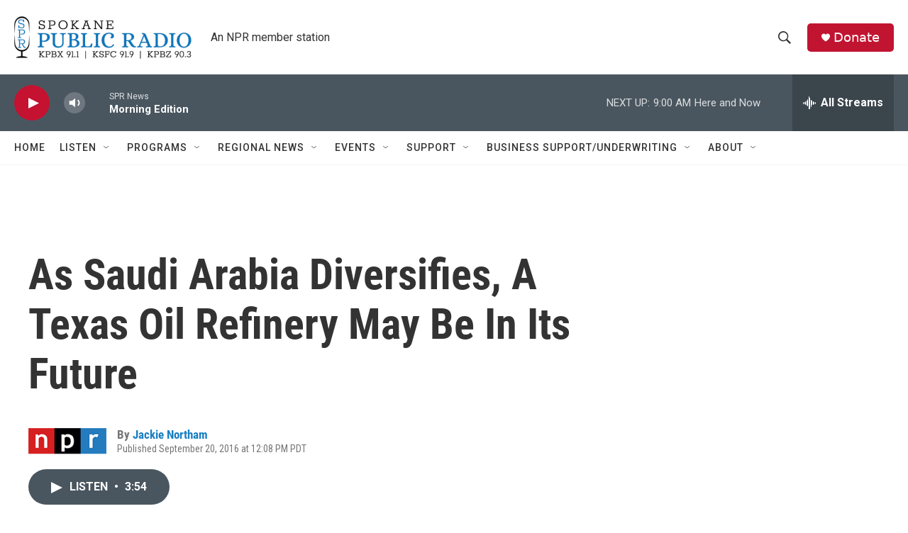

--- FILE ---
content_type: text/html; charset=utf-8
request_url: https://www.google.com/recaptcha/api2/aframe
body_size: 247
content:
<!DOCTYPE HTML><html><head><meta http-equiv="content-type" content="text/html; charset=UTF-8"></head><body><script nonce="rNcXNslr-fjbZQ6-e_y5iA">/** Anti-fraud and anti-abuse applications only. See google.com/recaptcha */ try{var clients={'sodar':'https://pagead2.googlesyndication.com/pagead/sodar?'};window.addEventListener("message",function(a){try{if(a.source===window.parent){var b=JSON.parse(a.data);var c=clients[b['id']];if(c){var d=document.createElement('img');d.src=c+b['params']+'&rc='+(localStorage.getItem("rc::a")?sessionStorage.getItem("rc::b"):"");window.document.body.appendChild(d);sessionStorage.setItem("rc::e",parseInt(sessionStorage.getItem("rc::e")||0)+1);localStorage.setItem("rc::h",'1768572620505');}}}catch(b){}});window.parent.postMessage("_grecaptcha_ready", "*");}catch(b){}</script></body></html>